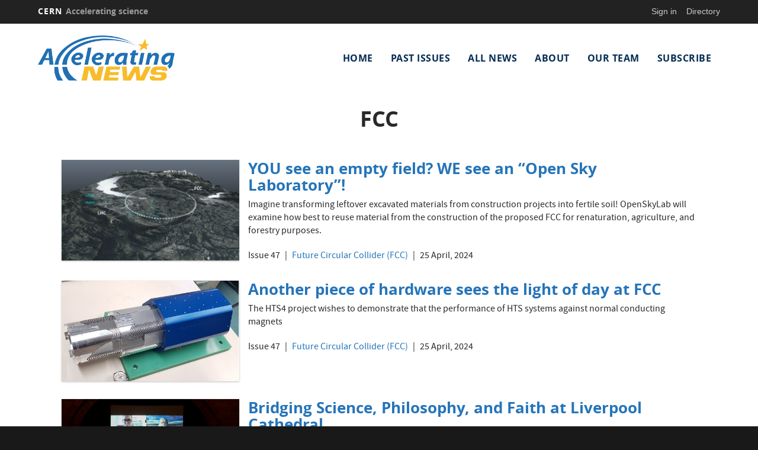

--- FILE ---
content_type: text/html; charset=UTF-8
request_url: https://acceleratingnews.eu/tags/fcc
body_size: 9426
content:
<!DOCTYPE html>
<html  lang="en" dir="ltr" prefix="content: http://purl.org/rss/1.0/modules/content/  dc: http://purl.org/dc/terms/  foaf: http://xmlns.com/foaf/0.1/  og: http://ogp.me/ns#  rdfs: http://www.w3.org/2000/01/rdf-schema#  schema: http://schema.org/  sioc: http://rdfs.org/sioc/ns#  sioct: http://rdfs.org/sioc/types#  skos: http://www.w3.org/2004/02/skos/core#  xsd: http://www.w3.org/2001/XMLSchema# ">
  <head>
    <meta charset="utf-8" />
<script>var _paq = _paq || [];(function(){var u=(("https:" == document.location.protocol) ? "https://webanalytics.web.cern.ch/" : "http://webanalytics.web.cern.ch/");_paq.push(["setSiteId", "31"]);_paq.push(["setTrackerUrl", u+"matomo.php"]);_paq.push(["setDoNotTrack", 1]);if (!window.matomo_search_results_active) {_paq.push(["trackPageView"]);}_paq.push(["setIgnoreClasses", ["no-tracking","colorbox"]]);_paq.push(["enableLinkTracking"]);var d=document,g=d.createElement("script"),s=d.getElementsByTagName("script")[0];g.type="text/javascript";g.defer=true;g.async=true;g.src=u+"matomo.js";s.parentNode.insertBefore(g,s);})();</script>
<link rel="canonical" href="https://acceleratingnews.eu/tags/fcc" />
<meta name="Generator" content="Drupal 10 (https://www.drupal.org)" />
<meta name="MobileOptimized" content="width" />
<meta name="HandheldFriendly" content="true" />
<meta name="viewport" content="width=device-width, initial-scale=1.0" />
<link rel="icon" href="/sites/default/files/favicon_4.png" type="image/png" />
<link rel="alternate" hreflang="en" href="https://acceleratingnews.eu/tags/fcc" />
<link rel="alternate" type="application/rss+xml" title="FCC" href="https://acceleratingnews.eu/taxonomy/term/274/feed" />

    <title>FCC | acceleratingnews.web.cern.ch</title>
    <link rel="stylesheet" media="all" href="/modules/custom/cern-display-formats/assets/css/teaser-list.css?t6oufl" />
<link rel="stylesheet" media="all" href="//framework.web.cern.ch/framework/3.0/js/owlcarousel/css/owl.carousel.css" />
<link rel="stylesheet" media="all" href="//framework.web.cern.ch/framework/3.0/js/owlcarousel/css/owl.theme.default.css" />
<link rel="stylesheet" media="all" href="/core/misc/components/progress.module.css?t6oufl" />
<link rel="stylesheet" media="all" href="/core/modules/system/css/components/align.module.css?t6oufl" />
<link rel="stylesheet" media="all" href="/core/modules/system/css/components/fieldgroup.module.css?t6oufl" />
<link rel="stylesheet" media="all" href="/core/modules/system/css/components/container-inline.module.css?t6oufl" />
<link rel="stylesheet" media="all" href="/core/modules/system/css/components/clearfix.module.css?t6oufl" />
<link rel="stylesheet" media="all" href="/core/modules/system/css/components/details.module.css?t6oufl" />
<link rel="stylesheet" media="all" href="/core/modules/system/css/components/hidden.module.css?t6oufl" />
<link rel="stylesheet" media="all" href="/core/modules/system/css/components/item-list.module.css?t6oufl" />
<link rel="stylesheet" media="all" href="/core/modules/system/css/components/js.module.css?t6oufl" />
<link rel="stylesheet" media="all" href="/core/modules/system/css/components/nowrap.module.css?t6oufl" />
<link rel="stylesheet" media="all" href="/core/modules/system/css/components/position-container.module.css?t6oufl" />
<link rel="stylesheet" media="all" href="/core/modules/system/css/components/reset-appearance.module.css?t6oufl" />
<link rel="stylesheet" media="all" href="/core/modules/system/css/components/resize.module.css?t6oufl" />
<link rel="stylesheet" media="all" href="/core/modules/system/css/components/system-status-counter.css?t6oufl" />
<link rel="stylesheet" media="all" href="/core/modules/system/css/components/system-status-report-counters.css?t6oufl" />
<link rel="stylesheet" media="all" href="/core/modules/system/css/components/system-status-report-general-info.css?t6oufl" />
<link rel="stylesheet" media="all" href="/core/modules/system/css/components/tablesort.module.css?t6oufl" />
<link rel="stylesheet" media="all" href="/modules/custom/cern-dev-status/css/dev_styling.css?t6oufl" />
<link rel="stylesheet" media="all" href="/modules/custom/cern-toolbar/assets/css/screen.css?t6oufl" />
<link rel="stylesheet" media="all" href="/modules/custom/cern-toolbar/assets/css/cookieconsent.css?t6oufl" />
<link rel="stylesheet" media="all" href="/modules/custom/cern-components/patterns/molecules/preview-list/css/preview-list.component.css?t6oufl" />
<link rel="stylesheet" media="all" href="/modules/custom/cern-components/patterns/molecules/preview-list/../preview-card/css/component-preview-card.css?t6oufl" />
<link rel="stylesheet" media="all" href="/core/modules/views/css/views.module.css?t6oufl" />
<link rel="stylesheet" media="all" href="/modules/contrib/extlink/extlink.css?t6oufl" />
<link rel="stylesheet" media="all" href="/themes/custom/cern-base-theme/css/base.css?t6oufl" />
<link rel="stylesheet" media="all" href="/sites/default/files/color/cernclean-bf04182c/colors.css?t6oufl" />
<link rel="stylesheet" media="all" href="/sites/default/files/color/cernoverride-ebf36790/colors.css?t6oufl" />
<link rel="stylesheet" media="all" href="/themes/custom/cern-base-theme/css/layout.css?t6oufl" />
<link rel="stylesheet" media="all" href="//framework.web.cern.ch/framework/3.0/js/prism/prism.css" />
<link rel="stylesheet" media="all" href="/themes/custom/cern-base-theme/css/components/footer.css?t6oufl" />
<link rel="stylesheet" media="all" href="/themes/custom/cern-base-theme/css/components/header.css?t6oufl" />
<link rel="stylesheet" media="all" href="/themes/custom/cern-base-theme/css/components/pagination.css?t6oufl" />
<link rel="stylesheet" media="all" href="/themes/custom/cern-base-theme/css/components/forms.css?t6oufl" />
<link rel="stylesheet" media="all" href="/themes/custom/cern-base-theme/css/components/fields.css?t6oufl" />
<link rel="stylesheet" media="all" href="/themes/custom/cern-base-theme/css/components/dropdown.css?t6oufl" />
<link rel="stylesheet" media="all" href="/themes/custom/cern-base-theme/css/components/progress.css?t6oufl" />
<link rel="stylesheet" media="all" href="/themes/custom/cern-base-theme/css/components/accordion.css?t6oufl" />
<link rel="stylesheet" media="all" href="/themes/custom/cern-base-theme/css/components/social-sharing.css?t6oufl" />
<link rel="stylesheet" media="all" href="//framework.web.cern.ch/framework/3.0/js/colorbox/colorbox.css" />
<link rel="stylesheet" media="all" href="/themes/custom/cern-base-theme/css/theme.css?t6oufl" />
<link rel="stylesheet" media="all" href="/themes/custom/cern-base-theme/css/cookies.css?t6oufl" />
<link rel="stylesheet" media="all" href="/themes/custom/cern-base-theme/css/viewspage.css?t6oufl" />
<link rel="stylesheet" media="all" href="/themes/custom/cern-base-theme/css/views/faq-views.css?t6oufl" />
<link rel="stylesheet" media="all" href="/themes/custom/cern-base-theme/css/views/agenda-views.css?t6oufl" />
<link rel="stylesheet" media="all" href="/themes/custom/cern-base-theme/css/views/news-views.css?t6oufl" />
<link rel="stylesheet" media="all" href="/themes/custom/cern-base-theme/css/views/stories-views.css?t6oufl" />
<link rel="stylesheet" media="all" href="/themes/custom/cern-base-theme/css/views/resources-views.css?t6oufl" />
<link rel="stylesheet" media="all" href="/themes/custom/cern-base-theme/css/views/taxonomies-views.css?t6oufl" />
<link rel="stylesheet" media="all" href="/themes/custom/cern-base-theme/css/views/search-views.css?t6oufl" />
<link rel="stylesheet" media="all" href="/themes/custom/cern-base-theme/css/views/common-views.css?t6oufl" />
<link rel="stylesheet" media="all" href="/themes/custom/cern-base-theme/css/views/generic-views.css?t6oufl" />
<link rel="stylesheet" media="all" href="/themes/custom/cern-theme/css/header.css?t6oufl" />
<link rel="stylesheet" media="all" href="/themes/custom/cern-theme/css/layout.css?t6oufl" />
<link rel="stylesheet" media="all" href="/themes/custom/cern-theme/css/common-views.css?t6oufl" />
<link rel="stylesheet" media="all" href="/themes/custom/cern-theme/css/fields.css?t6oufl" />
<link rel="stylesheet" media="all" href="/themes/custom/cern-theme/css/forms.css?t6oufl" />
<link rel="stylesheet" media="all" href="/themes/custom/cern-theme/css/views.css?t6oufl" />
<link rel="stylesheet" media="all" href="/themes/custom/cern-theme/css/blocks.css?t6oufl" />
<link rel="stylesheet" media="all" href="/themes/custom/cern-theme/css/comments.css?t6oufl" />
<link rel="stylesheet" media="all" href="/sites/default/themes/cernoverride-master/css/theme.css?t6oufl" />

    
          <link rel="preload" href="//framework.web.cern.ch/framework/3.0/images/loader.gif" as="image">
      </head>
  <body class="cern-theme-on path-taxonomy has-glyphicons">
        <a href="#main-content" class="visually-hidden focusable skip-link">
      Skip to main content
    </a>
    <div  id="cern-toolbar" role="group" aria-label="CERN Toolbar" class="user-not-authenticated">
    <h1>
        <a href="//home.cern" title="CERN">
            CERN
            <span>Accelerating science</span>
        </a>
    </h1>
    <ul>
        <li class="signin"> 
                                                     
                                        <div class="item-list item-list-length-1">
                <ul class="cern-signedin toolbar-submenu"><li class="cern-account-links"><a href="https://acceleratingnews.eu/user/login?destination=tags/fcc" class="cern-account cern-signin cern-single-mobile-signin">Sign in</a></li></ul>
            </div>
        </li>
        <li><a href="//cern.ch/directory" class="cern-directory" title="Search CERN resources and browse the directory">Directory</a></li>
    </ul>
</div>

      <div class="dialog-off-canvas-main-canvas" data-off-canvas-main-canvas>
    





    
<div class="container-fluid">
	
</div>

<header  role="banner">

  <div class="header-wrapper">

		    											<div class="site-info col-sm-3">
			
        					<div class="site-info__logo col-lg-12 col-md-12 col-sm-12">
            <a href="/" title="Home" rel="home">
              <img src="/sites/default/files/logo/accelerating_news_logo-01_1_0.png" alt="home"/>
            </a>
          </div>
        
				

      </div>

    
		    
									<div class="site-nav col-sm-9 ">
			
          <div class="region region-header">
    <nav role="navigation" aria-labelledby="block-cernoverride-main-menu-menu" id="block-cernoverride-main-menu">
            <h2 class="sr-only" id="block-cernoverride-main-menu-menu">Main navigation</h2>

      <nav class="navbar navbar-default main-menu">
    <div class="container-fluid">
        <!-- Brand and toggle get grouped for better mobile display -->
        <div class="navbar-header">
            <button type="button" class="navbar-toggle collapsed" data-toggle="collapse" data-target="#bs-example-navbar-collapse-1" aria-expanded="false">
                <span class="sr-only">Toggle navigation</span>
                <span class="icon-bar"></span>
                <span class="icon-bar"></span>
                <span class="icon-bar"></span>
            </button>
        </div>

        <!-- Collect the nav links, forms, and other content for toggling -->
        <div class="collapse navbar-collapse" id="bs-example-navbar-collapse-1">

            
                                                                            <ul class="nav navbar-nav">
                                                                        <li>
                        <a href="/" data-drupal-link-system-path="&lt;front&gt;">Home</a>
                                                            </li>

                    
                                                            <li>
                        <a href="/past-issues" data-drupal-link-system-path="node/500">Past Issues</a>
                                                            </li>

                    
                                                            <li>
                        <a href="/all-news" data-drupal-link-system-path="node/504">All News</a>
                                                            </li>

                    
                                                            <li>
                        <a href="/about" data-drupal-link-system-path="node/501">About</a>
                                                            </li>

                    
                                                            <li>
                        <a href="/our-team" data-drupal-link-system-path="node/503">Our Team</a>
                                                            </li>

                    
                                                            <li>
                        <a href="https://c.spotler.com/ct/m9/k1/EwTQsdHBz_3Px3kJ2auJK-cRSAnz1L0fmMrF0qwc_DLyqOsp0cVU9OLIdw9qePdK/Nyt5GgsXnXGwKMe">Subscribe</a>
                                                            </li>

                    
                                </ul>
                                

            
        </div>
        <!-- /.navbar-collapse -->
    </div>
    <!-- /.container-fluid -->
</nav>

  </nav>

  </div>

      </div>
    
  </div>

</div>

</header>

<main role="main">
	<a id="main-content" tabindex="-1"></a>
					<div class="container">
				<div class="wrapper-center col-md-12 col-sm-12 col-xs-12">
			  <div class="region region-content">
      <div class="views-element-container form-group">

<div class="teaser-list view view-taxonomy-term view-id-taxonomy_term view-display-id-page_1 js-view-dom-id-c3c23fa3dce32ab53a9410bfcfd01e4ea6f99135c13b65ed710c3862be7efe9f cern-view-display-page cern-view-display-page_1 clearfix">
  
          <h1 class="mb-3 mt-3 text-center">FCC</h1>
      

  
      <div class="view-header">
      <div about="/index.php/tags/fcc">
  
    
  
</div>

    </div>
    
      <div class="view-content clearfix">
      


        <div class="views-row">
        


<div class="preview-list-component clearfix">
																										
							<div  class="preview-list-image" style="background: #dddddd url(/sites/default/files/2024-04/FCC-map-05%20%2800000%29-CERN.png) no-repeat center center / cover">
			</div>

		<div class="preview-list-news-info">
							<h3 class="preview-list-title">
				  <a href="/news/issue-47/future-circular-collider-fcc/you-see-empty-field-we-see-open-sky-laboratory" hreflang="en">YOU see an empty field? WE see an “Open Sky Laboratory”!</a>

			</h3>
									<div class="preview-list-strap">
				<p>
					Imagine transforming leftover excavated materials from construction projects into fertile soil! OpenSkyLab will examine how best to reuse material from the construction of the proposed FCC for renaturation, agriculture, and forestry purposes.
				</p>
			</div>
									<div class="preview-list-news-format">
				Issue 47
			</div>
										<div class="preview-list-topic has-separator" >
							<a href="/topic/future-circular-collider-fcc" hreflang="en">Future Circular Collider (FCC)</a>
			</div>
															<div  class="preview-list-date has-separator" >
									25 April, 2024
				</div>
							</div>
		</div>

		<div class="preview-list-responsive">
			


        
    
    
<div  data-history-node-id="712" id="preview-list--2" class="component-preview-cards box-pattern" style="background:url(&#039;/sites/default/files/2024-04/FCC-map-05%20%2800000%29-CERN.png&#039;) no-repeat center center / cover" data-background="/sites/default/files/2024-04/FCC-map-05%20%2800000%29-CERN.png"  class="component-preview-cards box-pattern">
  <a class="box-link" target=""  href="/news/issue-47/future-circular-collider-fcc/you-see-empty-field-we-see-open-sky-laboratory"></a>

        <div class="component-preview-cards__veil"></div>
  
  <div class="component-preview-cards__box_wrapper">
    <div class="component-preview-cards__box">
                                                                                              
              
            <div class="preview-card__title">
                                          <h3 class="standard-title">
            
            
              <a href="/news/issue-47/future-circular-collider-fcc/you-see-empty-field-we-see-open-sky-laboratory" hreflang="en" title="YOU see an empty field? WE see an “Open Sky Laboratory”!">
              <span>
                  YOU see an empty field? WE see an “Open Sky...
              </span>
              </a>

            
          </h3>
                              </div>
      <div class="preview-card__body"></div>
      <div class="preview-cards__subtext">
                          <div class="preview-card__category" style="color:">
            <a href="/topic/future-circular-collider-fcc" hreflang="en">Future Circular Collider (FCC)</a>
          </div>
                          <div class="preview-card__category" style="color:">
            Issue 47
          </div>
                                                  <div class="preview-card__date" style="color:">
            25 April, 2024
          </div>
              </div>
    </div>
  </div>
</div>		</div>


    </div>
        <div class="views-row">
        


<div class="preview-list-component clearfix">
																										
							<div  class="preview-list-image" style="background: #dddddd url(/sites/default/files/2024-04/HTS4_Pic1.jpg) no-repeat center center / cover">
			</div>

		<div class="preview-list-news-info">
							<h3 class="preview-list-title">
				  <a href="/news/issue-47/future-circular-collider-fcc/another-piece-hardware-sees-light-day-fcc" hreflang="en">Another piece of hardware sees the light of day at FCC</a>

			</h3>
									<div class="preview-list-strap">
				<p>
					The HTS4 project wishes to demonstrate that the performance of HTS systems against normal conducting magnets
				</p>
			</div>
									<div class="preview-list-news-format">
				Issue 47
			</div>
										<div class="preview-list-topic has-separator" >
							<a href="/topic/future-circular-collider-fcc" hreflang="en">Future Circular Collider (FCC)</a>
			</div>
															<div  class="preview-list-date has-separator" >
									25 April, 2024
				</div>
							</div>
		</div>

		<div class="preview-list-responsive">
			


        
    
    
<div  data-history-node-id="711" id="preview-list--2" class="component-preview-cards box-pattern" style="background:url(&#039;/sites/default/files/2024-04/HTS4_Pic1.jpg&#039;) no-repeat center center / cover" data-background="/sites/default/files/2024-04/HTS4_Pic1.jpg"  class="component-preview-cards box-pattern">
  <a class="box-link" target=""  href="/news/issue-47/future-circular-collider-fcc/another-piece-hardware-sees-light-day-fcc"></a>

        <div class="component-preview-cards__veil"></div>
  
  <div class="component-preview-cards__box_wrapper">
    <div class="component-preview-cards__box">
                                                                                              
              
            <div class="preview-card__title">
                                          <h3 class="standard-title">
            
            
              <a href="/news/issue-47/future-circular-collider-fcc/another-piece-hardware-sees-light-day-fcc" hreflang="en" title="Another piece of hardware sees the light of day at FCC">
              <span>
                  Another piece of hardware sees the light of...
              </span>
              </a>

            
          </h3>
                              </div>
      <div class="preview-card__body"></div>
      <div class="preview-cards__subtext">
                          <div class="preview-card__category" style="color:">
            <a href="/topic/future-circular-collider-fcc" hreflang="en">Future Circular Collider (FCC)</a>
          </div>
                          <div class="preview-card__category" style="color:">
            Issue 47
          </div>
                                                  <div class="preview-card__date" style="color:">
            25 April, 2024
          </div>
              </div>
    </div>
  </div>
</div>		</div>


    </div>
        <div class="views-row">
        


<div class="preview-list-component clearfix">
																										
							<div  class="preview-list-image" style="background: #dddddd url(/sites/default/files/2024-04/LivCath-ES-3.jpg) no-repeat center center / cover">
			</div>

		<div class="preview-list-news-info">
							<h3 class="preview-list-title">
				  <a href="/index.php/news/issue-47/communication-outreach-aco/bridging-science-philosophy-and-faith-liverpool-cathedral" hreflang="en">Bridging Science, Philosophy, and Faith at Liverpool Cathedral</a>

			</h3>
									<div class="preview-list-strap">
				<p>
					A panel discussion explored how various cultures and societies perceive the relationship between science and religion, and the responsibilities of scientists and religious leaders in building trust in science among their respective communities.
				</p>
			</div>
									<div class="preview-list-news-format">
				Issue 47
			</div>
										<div class="preview-list-topic has-separator" >
							<a href="/index.php/topic/communication-outreach-aco" hreflang="en">Communication, Outreach (ACO)</a>
			</div>
															<div  class="preview-list-date has-separator" >
									23 April, 2024
				</div>
							</div>
		</div>

		<div class="preview-list-responsive">
			


        
    
    
<div  data-history-node-id="710" id="preview-list--2" class="component-preview-cards box-pattern landing_page" style="background:url(&#039;/sites/default/files/2024-04/LivCath-ES-3.jpg&#039;) no-repeat center center / cover" data-background="/sites/default/files/2024-04/LivCath-ES-3.jpg"  class="component-preview-cards box-pattern landing_page">
  <a class="box-link" target=""  href="/index.php/news/issue-47/communication-outreach-aco/bridging-science-philosophy-and-faith-liverpool-cathedral"></a>

        <div class="component-preview-cards__veil"></div>
  
  <div class="component-preview-cards__box_wrapper">
    <div class="component-preview-cards__box">
                                                                                              
              
            <div class="preview-card__title">
                                          <h3 class="standard-title">
            
            
              <a href="/index.php/news/issue-47/communication-outreach-aco/bridging-science-philosophy-and-faith-liverpool-cathedral" hreflang="en" title="Bridging Science, Philosophy, and Faith at Liverpool Cathedral">
              <span>
                  Bridging Science, Philosophy, and Faith at ...
              </span>
              </a>

            
          </h3>
                              </div>
      <div class="preview-card__body"></div>
      <div class="preview-cards__subtext">
                          <div class="preview-card__category" style="color:">
            <a href="/index.php/topic/communication-outreach-aco" hreflang="en">Communication, Outreach (ACO)</a>
          </div>
                          <div class="preview-card__category" style="color:">
            Issue 47
          </div>
                                                  <div class="preview-card__date" style="color:">
            23 April, 2024
          </div>
              </div>
    </div>
  </div>
</div>		</div>


    </div>
        <div class="views-row">
        


<div class="preview-list-component clearfix">
										
							<div  class="preview-list-image" style="background: #dddddd url(/sites/default/files/2023-07/main_magnet_picture.png) no-repeat center center / cover">
			</div>

		<div class="preview-list-news-info">
							<h3 class="preview-list-title">
				  <a href="/index.php/news/issue-44/future-circular-collider-fcc/hts4-project-explores-superconducting-options-fcc-ee" hreflang="en">HTS4 project explores superconducting options for the FCC-ee</a>

			</h3>
									<div class="preview-list-strap">
				<p>
					A new FCC-ee collaboration is another attempt to minimise energy consumption by replacing normal conducting sectors with high-temperature-superconducting ones, all within the same cost envelope.
				</p>
			</div>
									<div class="preview-list-news-format">
				Issue 44
			</div>
										<div class="preview-list-topic has-separator" >
							<a href="/index.php/topic/future-circular-collider-fcc" hreflang="en">Future Circular Collider (FCC)</a>
			</div>
															<div  class="preview-list-date has-separator" >
									05 July, 2023
				</div>
							</div>
		</div>

		<div class="preview-list-responsive">
			


        
    
    
<div  data-history-node-id="677" id="preview-list" class="component-preview-cards box-pattern" style="background:url(&#039;/sites/default/files/2023-07/main_magnet_picture.png&#039;) no-repeat center center / cover" data-background="/sites/default/files/2023-07/main_magnet_picture.png"  class="component-preview-cards box-pattern">
  <a class="box-link" target=""  href="/index.php/news/issue-44/future-circular-collider-fcc/hts4-project-explores-superconducting-options-fcc-ee"></a>

        <div class="component-preview-cards__veil"></div>
  
  <div class="component-preview-cards__box_wrapper">
    <div class="component-preview-cards__box">
                                                                                              
              
            <div class="preview-card__title">
                                          <h3 class="standard-title">
            
            
              <a href="/index.php/news/issue-44/future-circular-collider-fcc/hts4-project-explores-superconducting-options-fcc-ee" hreflang="en" title="HTS4 project explores superconducting options for the FCC-ee">
              <span>
                  HTS4 project explores superconducting optio...
              </span>
              </a>

            
          </h3>
                              </div>
      <div class="preview-card__body"></div>
      <div class="preview-cards__subtext">
                          <div class="preview-card__category" style="color:">
            <a href="/index.php/topic/future-circular-collider-fcc" hreflang="en">Future Circular Collider (FCC)</a>
          </div>
                          <div class="preview-card__category" style="color:">
            Issue 44
          </div>
                                                  <div class="preview-card__date" style="color:">
            05 July, 2023
          </div>
              </div>
    </div>
  </div>
</div>		</div>


    </div>
        <div class="views-row">
        


<div class="preview-list-component clearfix">
										
							<div  class="preview-list-image" style="background: #dddddd url(/sites/default/files/2023-03/Capture%20d%E2%80%99%C3%A9cran%202023-03-13%20%C3%A0%2014.20.37.png) no-repeat center center / cover">
			</div>

		<div class="preview-list-news-info">
							<h3 class="preview-list-title">
				  <a href="/news/issue-43/future-circular-collider-fcc/combined-function-magnets-constant-partition-numbers" hreflang="en">Combined function magnets with constant partition numbers lattice for the Future Circular lepton Collider</a>

			</h3>
									<div class="preview-list-strap">
				<p>
					Optics developments with CFMs show promising results to improve the FCC-ee performance and efficiency.
				</p>
			</div>
									<div class="preview-list-news-format">
				Issue 43
			</div>
										<div class="preview-list-topic has-separator" >
							<a href="/topic/future-circular-collider-fcc" hreflang="en">Future Circular Collider (FCC)</a>
			</div>
															<div  class="preview-list-date has-separator" >
									13 March, 2023
				</div>
							</div>
		</div>

		<div class="preview-list-responsive">
			


        
    
    
<div  data-history-node-id="668" id="preview-list" class="component-preview-cards box-pattern" style="background:url(&#039;/sites/default/files/2023-03/Capture%20d%E2%80%99%C3%A9cran%202023-03-13%20%C3%A0%2014.20.37.png&#039;) no-repeat center center / cover" data-background="/sites/default/files/2023-03/Capture%20d%E2%80%99%C3%A9cran%202023-03-13%20%C3%A0%2014.20.37.png"  class="component-preview-cards box-pattern">
  <a class="box-link" target=""  href="/news/issue-43/future-circular-collider-fcc/combined-function-magnets-constant-partition-numbers"></a>

        <div class="component-preview-cards__veil"></div>
  
  <div class="component-preview-cards__box_wrapper">
    <div class="component-preview-cards__box">
                                                                                              
              
            <div class="preview-card__title">
                                          <h3 class="standard-title">
            
            
              <a href="/news/issue-43/future-circular-collider-fcc/combined-function-magnets-constant-partition-numbers" hreflang="en" title="Combined function magnets with constant partition numbers lattice for the Future Circular lepton Collider">
              <span>
                  Combined function magnets with constant par...
              </span>
              </a>

            
          </h3>
                              </div>
      <div class="preview-card__body"></div>
      <div class="preview-cards__subtext">
                          <div class="preview-card__category" style="color:">
            <a href="/topic/future-circular-collider-fcc" hreflang="en">Future Circular Collider (FCC)</a>
          </div>
                          <div class="preview-card__category" style="color:">
            Issue 43
          </div>
                                                  <div class="preview-card__date" style="color:">
            13 March, 2023
          </div>
              </div>
    </div>
  </div>
</div>		</div>


    </div>
        <div class="views-row">
        


<div class="preview-list-component clearfix">
										
							<div  class="preview-list-image" style="background: #dddddd url(/sites/default/files/2023-03/0712013_02-A4-at-144-dpi.jpg) no-repeat center center / cover">
			</div>

		<div class="preview-list-news-info">
							<h3 class="preview-list-title">
				  <a href="/index.php/news/issue-43/future-circular-collider-fcc/estimating-local-impact-large-research-infrastructure" hreflang="en">Estimating the local impact of Large Research Infrastructure procurement</a>

			</h3>
									<div class="preview-list-strap">
				<p>
					Upon looking at the procurement of superconducting RF cavities, this first study demonstrates the positive impact of Big Science projects on local economic development
				</p>
			</div>
									<div class="preview-list-news-format">
				Issue 43
			</div>
										<div class="preview-list-topic has-separator" >
							<a href="/index.php/topic/future-circular-collider-fcc" hreflang="en">Future Circular Collider (FCC)</a>
			</div>
															<div  class="preview-list-date has-separator" >
									15 March, 2023
				</div>
							</div>
		</div>

		<div class="preview-list-responsive">
			


        
    
    
<div  data-history-node-id="664" id="preview-list--2" class="component-preview-cards box-pattern" style="background:url(&#039;/sites/default/files/2023-03/0712013_02-A4-at-144-dpi.jpg&#039;) no-repeat center center / cover" data-background="/sites/default/files/2023-03/0712013_02-A4-at-144-dpi.jpg"  class="component-preview-cards box-pattern">
  <a class="box-link" target=""  href="/index.php/news/issue-43/future-circular-collider-fcc/estimating-local-impact-large-research-infrastructure"></a>

        <div class="component-preview-cards__veil"></div>
  
  <div class="component-preview-cards__box_wrapper">
    <div class="component-preview-cards__box">
                                                                                              
              
            <div class="preview-card__title">
                                          <h3 class="standard-title">
            
            
              <a href="/index.php/news/issue-43/future-circular-collider-fcc/estimating-local-impact-large-research-infrastructure" hreflang="en" title="Estimating the local impact of Large Research Infrastructure procurement">
              <span>
                  Estimating the local impact of Large Resear...
              </span>
              </a>

            
          </h3>
                              </div>
      <div class="preview-card__body"></div>
      <div class="preview-cards__subtext">
                          <div class="preview-card__category" style="color:">
            <a href="/index.php/topic/future-circular-collider-fcc" hreflang="en">Future Circular Collider (FCC)</a>
          </div>
                          <div class="preview-card__category" style="color:">
            Issue 43
          </div>
                                                  <div class="preview-card__date" style="color:">
            15 March, 2023
          </div>
              </div>
    </div>
  </div>
</div>		</div>


    </div>
        <div class="views-row">
        


<div class="preview-list-component clearfix">
										
							<div  class="preview-list-image" style="background: #dddddd url(/sites/default/files/2022-12/IMG_20210216_154150.jpg) no-repeat center center / cover">
			</div>

		<div class="preview-list-news-info">
							<h3 class="preview-list-title">
				  <a href="/news/issue-42/future-circular-collider-fcc/reverse-coating-new-method-production-seamless-copper" hreflang="en">Reverse coating: a new method for the production of seamless copper cavities</a>

			</h3>
									<div class="preview-list-strap">
				<p>
					Inspired by the production of NEG-coated vacuum chambers, this novel technique for high quality Nb/Cu cavities that can be used in FCC-ee has completed its first qualitative feasibility study.
				</p>
			</div>
									<div class="preview-list-news-format">
				Issue 42
			</div>
										<div class="preview-list-topic has-separator" >
							<a href="/topic/future-circular-collider-fcc" hreflang="en">Future Circular Collider (FCC)</a>
			</div>
															<div  class="preview-list-date has-separator" >
									07 December, 2022
				</div>
							</div>
		</div>

		<div class="preview-list-responsive">
			


        
    
    
<div  data-history-node-id="646" id="preview-list" class="component-preview-cards box-pattern" style="background:url(&#039;/sites/default/files/2022-12/IMG_20210216_154150.jpg&#039;) no-repeat center center / cover" data-background="/sites/default/files/2022-12/IMG_20210216_154150.jpg"  class="component-preview-cards box-pattern">
  <a class="box-link" target=""  href="/news/issue-42/future-circular-collider-fcc/reverse-coating-new-method-production-seamless-copper"></a>

        <div class="component-preview-cards__veil"></div>
  
  <div class="component-preview-cards__box_wrapper">
    <div class="component-preview-cards__box">
                                                                                              
              
            <div class="preview-card__title">
                                          <h3 class="standard-title">
            
            
              <a href="/news/issue-42/future-circular-collider-fcc/reverse-coating-new-method-production-seamless-copper" hreflang="en" title="Reverse coating: a new method for the production of seamless copper cavities">
              <span>
                  Reverse coating: a new method for the produ...
              </span>
              </a>

            
          </h3>
                              </div>
      <div class="preview-card__body"></div>
      <div class="preview-cards__subtext">
                          <div class="preview-card__category" style="color:">
            <a href="/topic/future-circular-collider-fcc" hreflang="en">Future Circular Collider (FCC)</a>
          </div>
                          <div class="preview-card__category" style="color:">
            Issue 42
          </div>
                                                  <div class="preview-card__date" style="color:">
            07 December, 2022
          </div>
              </div>
    </div>
  </div>
</div>		</div>


    </div>
        <div class="views-row">
        


<div class="preview-list-component clearfix">
																										
							<div  class="preview-list-image" style="background: #dddddd url(/sites/default/files/2022-12/EPOL_tide.png) no-repeat center center / cover">
			</div>

		<div class="preview-list-news-info">
							<h3 class="preview-list-title">
				  <a href="/news/issue-42/future-circular-collider-fcc/lep-fcc-ee-great-leap-precision" hreflang="en">From LEP to the FCC-ee, a great leap in precision</a>

			</h3>
									<div class="preview-list-strap">
				<p>
					At the second EPOL workshop, the FCC-ee community looked at methods for determining energy with ever greater precision
				</p>
			</div>
									<div class="preview-list-news-format">
				Issue 42
			</div>
										<div class="preview-list-topic has-separator" >
							<a href="/topic/future-circular-collider-fcc" hreflang="en">Future Circular Collider (FCC)</a>
			</div>
															<div  class="preview-list-date has-separator" >
									07 December, 2022
				</div>
							</div>
		</div>

		<div class="preview-list-responsive">
			


        
    
    
<div  data-history-node-id="645" id="preview-list" class="component-preview-cards box-pattern" style="background:url(&#039;/sites/default/files/2022-12/EPOL_tide.png&#039;) no-repeat center center / cover" data-background="/sites/default/files/2022-12/EPOL_tide.png"  class="component-preview-cards box-pattern">
  <a class="box-link" target=""  href="/news/issue-42/future-circular-collider-fcc/lep-fcc-ee-great-leap-precision"></a>

        <div class="component-preview-cards__veil"></div>
  
  <div class="component-preview-cards__box_wrapper">
    <div class="component-preview-cards__box">
                                                                                              
              
            <div class="preview-card__title">
                                          <h3 class="standard-title">
            
            
              <a href="/news/issue-42/future-circular-collider-fcc/lep-fcc-ee-great-leap-precision" hreflang="en" title="From LEP to the FCC-ee, a great leap in precision">
              <span>
                  From LEP to the FCC-ee, a great leap in pre...
              </span>
              </a>

            
          </h3>
                              </div>
      <div class="preview-card__body"></div>
      <div class="preview-cards__subtext">
                          <div class="preview-card__category" style="color:">
            <a href="/topic/future-circular-collider-fcc" hreflang="en">Future Circular Collider (FCC)</a>
          </div>
                          <div class="preview-card__category" style="color:">
            Issue 42
          </div>
                                                  <div class="preview-card__date" style="color:">
            07 December, 2022
          </div>
              </div>
    </div>
  </div>
</div>		</div>


    </div>
        <div class="views-row">
        


<div class="preview-list-component clearfix">
																										
							<div  class="preview-list-image" style="background: #dddddd url(/sites/default/files/2022-09/Sans%20titre1_0.png) no-repeat center center / cover">
			</div>

		<div class="preview-list-news-info">
							<h3 class="preview-list-title">
				  <a href="/index.php/news/issue-41/future-circular-collider-fcc/cerns-mining-future-competition-successfully-completes" hreflang="en">CERN’s “Mining the Future®” competition successfully completes</a>

			</h3>
									<div class="preview-list-strap">
				<p>
					Aimed at identifying solutions for the reuse rock excavated during tunnelling for future CERN colliders, this competition shortlisted four promising proposals.
				</p>
			</div>
									<div class="preview-list-news-format">
				Issue 41
			</div>
										<div class="preview-list-topic has-separator" >
							<a href="/index.php/topic/future-circular-collider-fcc" hreflang="en">Future Circular Collider (FCC)</a>
			</div>
															<div  class="preview-list-date has-separator" >
									20 September, 2022
				</div>
							</div>
		</div>

		<div class="preview-list-responsive">
			


        
    
    
<div  data-history-node-id="641" id="preview-list" class="component-preview-cards box-pattern" style="background:url(&#039;/sites/default/files/2022-09/Sans%20titre1_0.png&#039;) no-repeat center center / cover" data-background="/sites/default/files/2022-09/Sans%20titre1_0.png"  class="component-preview-cards box-pattern">
  <a class="box-link" target=""  href="/index.php/news/issue-41/future-circular-collider-fcc/cerns-mining-future-competition-successfully-completes"></a>

        <div class="component-preview-cards__veil"></div>
  
  <div class="component-preview-cards__box_wrapper">
    <div class="component-preview-cards__box">
                                                                                              
              
            <div class="preview-card__title">
                                          <h3 class="standard-title">
            
            
              <a href="/index.php/news/issue-41/future-circular-collider-fcc/cerns-mining-future-competition-successfully-completes" hreflang="en" title="CERN’s “Mining the Future®” competition successfully completes">
              <span>
                  CERN’s “Mining the Future®” competition suc...
              </span>
              </a>

            
          </h3>
                              </div>
      <div class="preview-card__body"></div>
      <div class="preview-cards__subtext">
                          <div class="preview-card__category" style="color:">
            <a href="/index.php/topic/future-circular-collider-fcc" hreflang="en">Future Circular Collider (FCC)</a>
          </div>
                          <div class="preview-card__category" style="color:">
            Issue 41
          </div>
                                                  <div class="preview-card__date" style="color:">
            20 September, 2022
          </div>
              </div>
    </div>
  </div>
</div>		</div>


    </div>
        <div class="views-row">
        


<div class="preview-list-component clearfix">
																										
							<div  class="preview-list-image" style="background: #dddddd url(/sites/default/files/2022-09/Sans%20titre_0.png) no-repeat center center / cover">
			</div>

		<div class="preview-list-news-info">
							<h3 class="preview-list-title">
				  <a href="/index.php/news/issue-41/future-circular-collider-fcc/assessing-carbon-footprint-future-higgs-factories" hreflang="en">Assessing the carbon footprint of future Higgs factories</a>

			</h3>
									<div class="preview-list-strap">
				<p>
					A recent analysis, comparing the environmental impact of different proposed Higgs factories per physics output, concluded that the FCC-ee is the most sustainable design.
				</p>
			</div>
									<div class="preview-list-news-format">
				Issue 41
			</div>
										<div class="preview-list-topic has-separator" >
							<a href="/index.php/topic/future-circular-collider-fcc" hreflang="en">Future Circular Collider (FCC)</a>
			</div>
															<div  class="preview-list-date has-separator" >
									20 September, 2022
				</div>
							</div>
		</div>

		<div class="preview-list-responsive">
			


        
    
    
<div  data-history-node-id="640" id="preview-list" class="component-preview-cards box-pattern" style="background:url(&#039;/sites/default/files/2022-09/Sans%20titre_0.png&#039;) no-repeat center center / cover" data-background="/sites/default/files/2022-09/Sans%20titre_0.png"  class="component-preview-cards box-pattern">
  <a class="box-link" target=""  href="/index.php/news/issue-41/future-circular-collider-fcc/assessing-carbon-footprint-future-higgs-factories"></a>

        <div class="component-preview-cards__veil"></div>
  
  <div class="component-preview-cards__box_wrapper">
    <div class="component-preview-cards__box">
                                                                                              
              
            <div class="preview-card__title">
                                          <h3 class="standard-title">
            
            
              <a href="/index.php/news/issue-41/future-circular-collider-fcc/assessing-carbon-footprint-future-higgs-factories" hreflang="en" title="Assessing the carbon footprint of future Higgs factories">
              <span>
                  Assessing the carbon footprint of future Hi...
              </span>
              </a>

            
          </h3>
                              </div>
      <div class="preview-card__body"></div>
      <div class="preview-cards__subtext">
                          <div class="preview-card__category" style="color:">
            <a href="/index.php/topic/future-circular-collider-fcc" hreflang="en">Future Circular Collider (FCC)</a>
          </div>
                          <div class="preview-card__category" style="color:">
            Issue 41
          </div>
                                                  <div class="preview-card__date" style="color:">
            20 September, 2022
          </div>
              </div>
    </div>
  </div>
</div>		</div>


    </div>

    </div>
  
          <nav role="navigation" aria-labelledby="pagination-heading" class="pagination-container centered">
        <h4 class="sr-only">Pagination</h4>
        <ul class="pagination centered mini-pager">
                                        <li class="page-item page__item--next">
                    <a href="/tags/fcc?page=1" title="Go to next page" rel="next">
                        <span class="visually-hidden">Next page</span>
                                                <span class="page-link" aria-hidden="true">Next</span>
                    </a>
                </li>
                    </ul>
    </nav>

              <div class="feed-icons">
      <a href="https://acceleratingnews.eu/taxonomy/term/274/feed" class="feed-icon">
  Subscribe to FCC
</a>

    </div>
  </div>
</div>


  </div>

		</div>
			</div>
	</main>

<footer role="contentinfo">
<div class="row cern-footer">
				<div class="col-xs-12 col-sm-3 col-md-3 col-lg-3 footer-first-col">
				  <div class="region region-footercolumn1">
    <section id="block-followus-2" class="block block-block-content block-block-contenteb39d733-4c37-42fd-8b0c-25ac2e9709d6 clearfix">
  
      <h2 class="block-title">Follow Us</h2>
    

      
						<div class="field field--name-body field--type-text-with-summary field--label-hidden field--item"><p><span style="font-size:36px;"><span style="font-family: CERNIcons, CernIcons, cern-icons;"><a href="http://www.facebook.com/cern">v</a> <a href="http://www.instagram.com/cern">J</a> <a href="http://www.twitter.com/CERN">W</a> <a href="http://www.linkedin.com/company/cern">M</a> <a href="http://www.youtube.com/user/cerntv">1</a></span></span></p>
</div>
			
  </section>


  </div>

	  </div>
  <div class="col-xs-12 col-sm-8 col-md-8 col-lg-8 footer-second-col">
    <div class="row">
      <!-- CONTACT US -->
      <div class="col-sm-5 col-md-4 col-md-offset-0 col-lg-4 col-lg-offset-0">
                    <div class="region region-footercolumn2">
    <section id="block-contactus-2" class="block block-block-content block-block-contentda82eef2-f334-4a0f-baaa-879a77aa70ca clearfix">
  
      <h2 class="block-title">Contact us</h2>
    

      
						<div class="field field--name-body field--type-text-with-summary field--label-hidden field--item"><ul>
	<li><strong>CERN EU Projects Office</strong></li>
	<li>Esplanade des Particules 1</li>
	<li>1211 Geneva 23, Switzerland</li>
</ul>
</div>
			
  </section>


  </div>

              </div>
      <!-- general info -->
      <div class="col-sm-6 col-sm-offset-1 col-md-4 col-md-offset-0 col-lg-4">
        <div class=" mb-4">
                        <div class="region region-footercolumn3">
    <section id="block-copyright-2" class="block block-block-content block-block-content2f8d3c05-2dfa-4b17-b06a-df4c566d7247 clearfix">
  
      <h2 class="block-title">Copyright</h2>
    

      
						<div class="field field--name-body field--type-text-with-summary field--label-hidden field--item"><p class="text-align-left">Accelerating News (ISSN: 2296-6536) is licensed under the&nbsp;<a href="http://creativecommons.org/licenses/by-nc/3.0/">Creative Commons Attribution-Noncommercial 3.0 License</a>.</p>
</div>
			
  </section>


  </div>

                  </div>
      </div>
      <!-- cern and you -->
      <div class="col-sm-6 col-sm-offset-6 col-md-4 col-md-offset-0 col-lg-4  col-lg-offset-0">
        <div class=" mb-4">
                        <div class="region region-footercolumn4">
    <nav role="navigation" aria-labelledby="block-projects-2-menu" id="block-projects-2">
      
  <h2 id="block-projects-2-menu">Projects</h2>
  

        
        <ul class="menu nav">
						<li>
				<a href="https://aidainnova.web.cern.ch/">AIDAinnova</a>
							</li>
					<li>
				<a href="https://aries.web.cern.ch/">ARIES</a>
							</li>
					<li>
				<a href="https://www.eupraxia-facility.org/">EuPRAXIA</a>
							</li>
					<li>
				<a href="https://home.cern/science/accelerators/future-circular-collider">FCC</a>
							</li>
					<li>
				<a href="https://hearts-project.eu/">HEARTS</a>
							</li>
					<li>
				<a href="https://hilumilhc-d10.web.cern.ch/">HL-LHC</a>
							</li>
					<li>
				<a href="https://acceleratingnews.web.cern.ch/topic/ifast-ifa">IFAST</a>
							</li>
					<li>
				<a href="https://mucol.web.cern.ch/">MuCol</a>
							</li>
			</ul>
		

</ul>
  </nav>

  </div>

                  </div>
      </div>
    </div>
  </div>
  <div class="col-xs-1 col-sm-1 col-md-1 col-lg-1 footer-last-logo">

          <a href="https://home.cern/" title="CERN" target="_blank"><img src="/sites/default/themes/cernoverride-master/logo.svg" alt="CERN"/></a>
    
  </div>
</div>

  <div class="copy-wrapper light">
  <a href="https://copyright.web.cern.ch/">
    Copyright
  </a>
  &nbsp;&copy;
  2026
  CERN</div>
</footer>

  </div>

    
    <script type="application/json" data-drupal-selector="drupal-settings-json">{"path":{"baseUrl":"\/","pathPrefix":"","currentPath":"taxonomy\/term\/274","currentPathIsAdmin":false,"isFront":false,"currentLanguage":"en"},"pluralDelimiter":"\u0003","suppressDeprecationErrors":true,"ajaxPageState":{"libraries":"[base64]","theme":"cernoverride","theme_token":null},"ajaxTrustedUrl":[],"matomo":{"disableCookies":false,"trackMailto":true},"data":{"extlink":{"extTarget":false,"extTargetNoOverride":false,"extNofollow":false,"extNoreferrer":true,"extFollowNoOverride":false,"extClass":"0","extLabel":"(link is external)","extImgClass":false,"extSubdomains":true,"extExclude":"","extInclude":"","extCssExclude":"","extCssExplicit":"","extAlert":false,"extAlertText":"This link will take you to an external web site. We are not responsible for their content.","mailtoClass":"0","mailtoLabel":"(link sends email)","extUseFontAwesome":false,"extIconPlacement":"append","extFaLinkClasses":"fa fa-external-link","extFaMailtoClasses":"fa fa-envelope-o","whitelistedDomains":[]}},"bootstrap":{"forms_has_error_value_toggle":1,"modal_animation":1,"modal_backdrop":"true","modal_focus_input":1,"modal_keyboard":1,"modal_select_text":1,"modal_show":1,"modal_size":"","popover_enabled":1,"popover_animation":1,"popover_auto_close":1,"popover_container":"body","popover_content":"","popover_delay":"0","popover_html":0,"popover_placement":"right","popover_selector":"","popover_title":"","popover_trigger":"click","tooltip_enabled":1,"tooltip_animation":1,"tooltip_container":"body","tooltip_delay":"0","tooltip_html":0,"tooltip_placement":"auto left","tooltip_selector":"","tooltip_trigger":"hover"},"user":{"uid":0,"permissionsHash":"a68bf9c6cd10c747d09cbe7930338a95b368de6d587fdbb09e213a330bf91ea5"}}</script>
<script src="/core/assets/vendor/jquery/jquery.min.js?v=3.7.1"></script>
<script src="/core/assets/vendor/underscore/underscore-min.js?v=1.13.7"></script>
<script src="/core/assets/vendor/once/once.min.js?v=1.0.1"></script>
<script src="/core/misc/drupalSettingsLoader.js?v=10.4.5"></script>
<script src="/core/misc/drupal.js?v=10.4.5"></script>
<script src="/core/misc/drupal.init.js?v=10.4.5"></script>
<script src="/core/assets/vendor/tabbable/index.umd.min.js?v=6.2.0"></script>
<script src="/core/misc/progress.js?v=10.4.5"></script>
<script src="/themes/contrib/bootstrap/js/misc/progress.js?t6oufl"></script>
<script src="/core/assets/vendor/loadjs/loadjs.min.js?v=4.3.0"></script>
<script src="/core/misc/debounce.js?v=10.4.5"></script>
<script src="/core/misc/announce.js?v=10.4.5"></script>
<script src="/core/misc/message.js?v=10.4.5"></script>
<script src="/themes/contrib/bootstrap/js/misc/message.js?t6oufl"></script>
<script src="/core/misc/ajax.js?v=10.4.5"></script>
<script src="/themes/contrib/bootstrap/js/misc/ajax.js?t6oufl"></script>
<script src="/themes/custom/cern-base-theme/sass/bootstrap/javascripts/bootstrap.min.js?t6oufl"></script>
<script src="/themes/contrib/bootstrap/js/drupal.bootstrap.js?t6oufl"></script>
<script src="/themes/contrib/bootstrap/js/attributes.js?t6oufl"></script>
<script src="/themes/contrib/bootstrap/js/theme.js?t6oufl"></script>
<script src="/themes/contrib/bootstrap/js/popover.js?t6oufl"></script>
<script src="/themes/contrib/bootstrap/js/tooltip.js?t6oufl"></script>
<script src="//framework.web.cern.ch/framework/3.0/js/owlcarousel/js/owl.carousel.js"></script>
<script src="//framework.web.cern.ch/framework/3.0/js/owlcarousel/js/owl.carousel2.thumbs.js"></script>
<script src="/core/assets/vendor/js-cookie/js.cookie.min.js?v=3.0.5"></script>
<script src="/modules/custom/cern-dev-status/js/cern_dev_status.js?v=3.1.2"></script>
<script src="/modules/custom/cern-dev-status/js/cern_dev_status_expand.js?v=3.1.2"></script>
<script src="/modules/custom/cern-toolbar/assets/js/cern_toolbar.js?v=1.x"></script>
<script src="//framework.web.cern.ch/framework/3.0/js/prism/prism.js"></script>
<script src="/themes/custom/cern-base-theme/js/cernbase.js?t6oufl"></script>
<script src="/themes/custom/cern-base-theme/js/components/social-sharing.js?t6oufl"></script>
<script src="/themes/custom/cern-base-theme/js/components/footer.js?t6oufl"></script>
<script src="/themes/custom/cern-base-theme/js/views/agenda-views.js?t6oufl"></script>
<script src="/themes/custom/cern-base-theme/js/views/faq-views.js?t6oufl"></script>
<script src="/themes/custom/cern-base-theme/js/views/news-views.js?t6oufl"></script>
<script src="/themes/custom/cern-base-theme/js/views/resources-views.js?t6oufl"></script>
<script src="/themes/custom/cern-base-theme/js/views/stories-views.js?t6oufl"></script>
<script src="/themes/custom/cern-base-theme/js/views/taxonomies-views.js?t6oufl"></script>
<script src="/themes/custom/cern-base-theme/js/views/search-views.js?t6oufl"></script>
<script src="/themes/custom/cern-base-theme/js/views/common-views.js?t6oufl"></script>
<script src="/themes/custom/cern-base-theme/js/box-effects.js?t6oufl"></script>
<script src="//framework.web.cern.ch/framework/3.0/js/colorbox/jquery.colorbox-min.js"></script>
<script src="//framework.web.cern.ch/framework/3.0/js/scroll-magic/ScrollMagic.min.js"></script>
<script src="//framework.web.cern.ch/framework/3.0/js/scroll-magic/text-effects.js"></script>
<script src="/themes/custom/cern-theme/js/anchor-fix.js?t6oufl"></script>
<script src="/themes/custom/cern-theme/js/cernclean.js?t6oufl"></script>
<script src="/modules/contrib/extlink/extlink.js?v=10.4.5"></script>
<script src="/modules/contrib/matomo/js/matomo.js?v=10.4.5"></script>
<script src="/modules/custom/cern-components/patterns/molecules/preview-list/js/preview-list.js?t6oufl"></script>

  </body>
</html>


--- FILE ---
content_type: text/css
request_url: https://acceleratingnews.eu/modules/custom/cern-display-formats/assets/css/teaser-list.css?t6oufl
body_size: 112
content:
.teaser-list .views-row .preview-list-title {
  font-size: 26px; }

/*# sourceMappingURL=teaser-list.css.map */


--- FILE ---
content_type: text/css
request_url: https://acceleratingnews.eu/sites/default/files/color/cernoverride-ebf36790/colors.css?t6oufl
body_size: 5070
content:
body {
  color: #292929;
  background: #191919; }

main {
  background: #ffffff; }

header .site-info__text__name, header .site-info__text__slogan {
  color: #fafafa; }
  header .site-info__text__name a, header .site-info__text__slogan a {
    color: #fafafa;
    text-decoration: none; }

header {
  background: #ffffff; }
  header .nav > li > a, header .nav > li > span {
    color: #062d53; }
    header .nav > li > a:after, header .nav > li > span:after {
      background: #febe0d; }
  header .cern-search a {
    color: #062d53; }
    header .cern-search a:after {
      background: #febe0d; }
  header .cern-search #cern-search-overlay {
    background: #ffffff; }
    header .cern-search #cern-search-overlay .form-item:before {
      color: #062d53; }
    header .cern-search #cern-search-overlay .form-item input {
      border-color: #062d53;
      color: #062d53; }

header .navbar-default .navbar-nav > li > a {
  color: #062d53; }
header .navbar-default .navbar-nav > li > a:hover, header .navbar-default .navbar-nav > li > a:focus {
  color: #062d53; }
header .navbar-default .navbar-nav > .open > a, header .navbar-default .navbar-nav > .open > a:hover, header .navbar-default .navbar-nav > .open > a:focus {
  color: #062d53; }

@media (max-width: 767px) {
  header .navbar-default .navbar-header button .icon-bar {
    background-color: #062d53; }
  header .navbar-default .navbar-nav .open .dropdown-menu > li > a {
    color: #062d53; }
  header .navbar-default .navbar-nav .open .dropdown-menu > li > a:hover, header .navbar-default .navbar-nav .open .dropdown-menu > li > a:focus {
    color: #062d53; }
  header .navbar-default .navbar-nav .open .dropdown-menu > .active > a, header .navbar-default .navbar-nav .open .dropdown-menu > .active > a:hover, header .navbar-default .navbar-nav .open .dropdown-menu > .active > a:focus {
    color: #062d53;
    background-color: #ffffff; }
  header .navbar-default .navbar-nav .open .dropdown-menu > .disabled > a, header .navbar-default .navbar-nav .open .dropdown-menu > .disabled > a:hover, header .navbar-default .navbar-nav .open .dropdown-menu > .disabled > a:focus {
    color: #062d53; } }
header .navbar-collapse.collapse.in,
header .navbar-collapse.collapsing {
  background: #ffffff; }

header .dropdown-menu {
  background: #ffffff;
  border-color: #ffffff; }
  header .dropdown-menu:before {
    border-color: transparent transparent #ffffff transparent; }
  header .dropdown-menu > li > a, header .dropdown-menu > li > span {
    background: #ffffff;
    color: #062d53; }
    header .dropdown-menu > li > a:before, header .dropdown-menu > li > span:before {
      color: #062d53; }
    header .dropdown-menu > li > a:after, header .dropdown-menu > li > span:after {
      background: #febe0d; }
    header .dropdown-menu > li > a:hover:before, header .dropdown-menu > li > a.is-active:before, header .dropdown-menu > li > span:hover:before, header .dropdown-menu > li > span.is-active:before {
      color: #febe0d; }
    header .dropdown-menu > li > a:hover, header .dropdown-menu > li > a:focus, header .dropdown-menu > li > span:hover, header .dropdown-menu > li > span:focus {
      background: #ffffff;
      color: #062d53; }
  header .dropdown-menu > li > font {
    color: #062d53; }

.sidebar-left nav ul:not(.pagination):not(.contextual-links), .sidebar-right nav ul:not(.pagination):not(.contextual-links) {
  background-color: #ffffff; }
  .sidebar-left nav ul:not(.pagination):not(.contextual-links) li a, .sidebar-right nav ul:not(.pagination):not(.contextual-links) li a {
    color: #062d53 !important; }
    .sidebar-left nav ul:not(.pagination):not(.contextual-links) li a:hover, .sidebar-right nav ul:not(.pagination):not(.contextual-links) li a:hover {
      color: #062d53; }
      .sidebar-left nav ul:not(.pagination):not(.contextual-links) li a:hover::before, .sidebar-right nav ul:not(.pagination):not(.contextual-links) li a:hover::before {
        color: #febe0d; }
    .sidebar-left nav ul:not(.pagination):not(.contextual-links) li a::after, .sidebar-right nav ul:not(.pagination):not(.contextual-links) li a::after {
      color: #febe0d; }

.sticky-header header {
  background: #ffffff !important; }

.has-header header.menu-expanded {
  background: #ffffff !important; }

.block-language .active-language a {
  color: #062d53; }
  .block-language .active-language a:after {
    background: #febe0d; }
.block-language ul.links {
  background: #ffffff; }
  .block-language ul.links::before {
    border-color: transparent transparent #ffffff transparent; }
  .block-language ul.links a {
    color: #062d53; }
    .block-language ul.links a:after {
      background: #febe0d; }

.region-content > nav.tabs {
  background: #ffffff; }
  .region-content > nav.tabs a.is-active {
    color: #ffffff; }

main .field--type-text-with-summary .nav-tabs li a,
main .text-component-text.basic_html .nav-tabs li a,
main .text-component-text.restricted_html .nav-tabs li a,
main .text-component-text.cern_full_htm .nav-tabs li a {
  color: #105ea9;
  background: #fffdfd; }
main .field--type-text-with-summary .nav-tabs li.active a, main .field--type-text-with-summary .nav-tabs li:hover a,
main .text-component-text.basic_html .nav-tabs li.active a,
main .text-component-text.basic_html .nav-tabs li:hover a,
main .text-component-text.restricted_html .nav-tabs li.active a,
main .text-component-text.restricted_html .nav-tabs li:hover a,
main .text-component-text.cern_full_htm .nav-tabs li.active a,
main .text-component-text.cern_full_htm .nav-tabs li:hover a {
  background: #f2f6fa;
  color: #1161af; }
main .field--type-text-with-summary .tab-content,
main .text-component-text.basic_html .tab-content,
main .text-component-text.restricted_html .tab-content,
main .text-component-text.cern_full_htm .tab-content {
  background: #f2f6fa;
  color: #1161af; }

body > footer {
  background: #191919;
  color: #fffeee; }
  body > footer h2 {
    color: #fffeee !important; }
    body > footer h2:after {
      background: #fffeee !important; }
  body > footer nav ul.menu.nav li a {
    color: #fffefe; }
    body > footer nav ul.menu.nav li a:hover, body > footer nav ul.menu.nav li a.is-active {
      color: #fffefe; }
      body > footer nav ul.menu.nav li a:hover:before, body > footer nav ul.menu.nav li a.is-active:before {
        color: #febe0d; }
    body > footer nav ul.menu.nav li a:before {
      color: #fffefe; }
    body > footer nav ul.menu.nav li a:after {
      background: #febe0d; }
  body > footer section[id*='followus']:after {
    background: #fffeee; }
  body > footer section a {
    color: #fffefe !important; }
    body > footer section a:hover {
      color: #0d72ca !important; }
  body > footer div[class*="footercolumn1"]:after {
    background: #fffeee; }
  body > footer .block-custom-wrapper {
    color: #fffeee; }
    body > footer .block-custom-wrapper .field--name-field-visible-title {
      color: #fffeee; }
      body > footer .block-custom-wrapper .field--name-field-visible-title:after {
        background: #fffeee; }

main .field--type-text-with-summary a,
main .text-component-text.basic_html a,
main .text-component-text.restricted_html a,
main .text-component-text.cern_full_html a,
main .basic-node-full-content-body a,
main .event-node-full-content-body a,
main .faq-node-full-content-body a,
main .event-node-full-content-body a,
main .resources-node-full-content-file a,
main .system-node-full-content-body a,
main .event-node-full-content-body a,
main .news-node-full-content-body a,
main .component-event-item a {
  color: #2574b9; }
  main .field--type-text-with-summary a:hover,
  main .text-component-text.basic_html a:hover,
  main .text-component-text.restricted_html a:hover,
  main .text-component-text.cern_full_html a:hover,
  main .basic-node-full-content-body a:hover,
  main .event-node-full-content-body a:hover,
  main .faq-node-full-content-body a:hover,
  main .event-node-full-content-body a:hover,
  main .resources-node-full-content-file a:hover,
  main .system-node-full-content-body a:hover,
  main .event-node-full-content-body a:hover,
  main .news-node-full-content-body a:hover,
  main .component-event-item a:hover {
    color: #044873; }
main .field--type-text-with-summary ul li::before,
main .text-component-text.basic_html ul li::before,
main .text-component-text.restricted_html ul li::before,
main .text-component-text.cern_full_html ul li::before,
main .basic-node-full-content-body ul li::before,
main .event-node-full-content-body ul li::before,
main .faq-node-full-content-body ul li::before,
main .event-node-full-content-body ul li::before,
main .resources-node-full-content-file ul li::before,
main .system-node-full-content-body ul li::before,
main .event-node-full-content-body ul li::before,
main .news-node-full-content-body ul li::before,
main .component-event-item ul li::before {
  color: #292920; }
main .field--type-text-with-summary u,
main .text-component-text.basic_html u,
main .text-component-text.restricted_html u,
main .text-component-text.cern_full_html u,
main .basic-node-full-content-body u,
main .event-node-full-content-body u,
main .faq-node-full-content-body u,
main .event-node-full-content-body u,
main .resources-node-full-content-file u,
main .system-node-full-content-body u,
main .event-node-full-content-body u,
main .news-node-full-content-body u,
main .component-event-item u {
  text-decoration-color: #292920; }
main .field--type-text-with-summary table,
main .text-component-text.basic_html table,
main .text-component-text.restricted_html table,
main .text-component-text.cern_full_html table,
main .basic-node-full-content-body table,
main .event-node-full-content-body table,
main .faq-node-full-content-body table,
main .event-node-full-content-body table,
main .resources-node-full-content-file table,
main .system-node-full-content-body table,
main .event-node-full-content-body table,
main .news-node-full-content-body table,
main .component-event-item table {
  background: #fefefe; }
  main .field--type-text-with-summary table thead th,
  main .text-component-text.basic_html table thead th,
  main .text-component-text.restricted_html table thead th,
  main .text-component-text.cern_full_html table thead th,
  main .basic-node-full-content-body table thead th,
  main .event-node-full-content-body table thead th,
  main .faq-node-full-content-body table thead th,
  main .event-node-full-content-body table thead th,
  main .resources-node-full-content-file table thead th,
  main .system-node-full-content-body table thead th,
  main .event-node-full-content-body table thead th,
  main .news-node-full-content-body table thead th,
  main .component-event-item table thead th {
    background: #212529;
    color: #efefef;
    padding: 5px; }
  main .field--type-text-with-summary table tbody tr:nth-child(odd),
  main .text-component-text.basic_html table tbody tr:nth-child(odd),
  main .text-component-text.restricted_html table tbody tr:nth-child(odd),
  main .text-component-text.cern_full_html table tbody tr:nth-child(odd),
  main .basic-node-full-content-body table tbody tr:nth-child(odd),
  main .event-node-full-content-body table tbody tr:nth-child(odd),
  main .faq-node-full-content-body table tbody tr:nth-child(odd),
  main .event-node-full-content-body table tbody tr:nth-child(odd),
  main .resources-node-full-content-file table tbody tr:nth-child(odd),
  main .system-node-full-content-body table tbody tr:nth-child(odd),
  main .event-node-full-content-body table tbody tr:nth-child(odd),
  main .news-node-full-content-body table tbody tr:nth-child(odd),
  main .component-event-item table tbody tr:nth-child(odd) {
    background-color: #f9f9fa; }
  main .field--type-text-with-summary table tbody tr:nth-child(even),
  main .text-component-text.basic_html table tbody tr:nth-child(even),
  main .text-component-text.restricted_html table tbody tr:nth-child(even),
  main .text-component-text.cern_full_html table tbody tr:nth-child(even),
  main .basic-node-full-content-body table tbody tr:nth-child(even),
  main .event-node-full-content-body table tbody tr:nth-child(even),
  main .faq-node-full-content-body table tbody tr:nth-child(even),
  main .event-node-full-content-body table tbody tr:nth-child(even),
  main .resources-node-full-content-file table tbody tr:nth-child(even),
  main .system-node-full-content-body table tbody tr:nth-child(even),
  main .event-node-full-content-body table tbody tr:nth-child(even),
  main .news-node-full-content-body table tbody tr:nth-child(even),
  main .component-event-item table tbody tr:nth-child(even) {
    background-color: #e9ecef; }
  main .field--type-text-with-summary table tbody td,
  main .text-component-text.basic_html table tbody td,
  main .text-component-text.restricted_html table tbody td,
  main .text-component-text.cern_full_html table tbody td,
  main .basic-node-full-content-body table tbody td,
  main .event-node-full-content-body table tbody td,
  main .faq-node-full-content-body table tbody td,
  main .event-node-full-content-body table tbody td,
  main .resources-node-full-content-file table tbody td,
  main .system-node-full-content-body table tbody td,
  main .event-node-full-content-body table tbody td,
  main .news-node-full-content-body table tbody td,
  main .component-event-item table tbody td {
    color: #333333; }
  main .field--type-text-with-summary table tfoot td,
  main .text-component-text.basic_html table tfoot td,
  main .text-component-text.restricted_html table tfoot td,
  main .text-component-text.cern_full_html table tfoot td,
  main .basic-node-full-content-body table tfoot td,
  main .event-node-full-content-body table tfoot td,
  main .faq-node-full-content-body table tfoot td,
  main .event-node-full-content-body table tfoot td,
  main .resources-node-full-content-file table tfoot td,
  main .system-node-full-content-body table tfoot td,
  main .event-node-full-content-body table tfoot td,
  main .news-node-full-content-body table tfoot td,
  main .component-event-item table tfoot td {
    background-color: #333339;
    color: #999999; }
main .field--type-text-with-summary .blockquote,
main .field--type-text-with-summary blockquote,
main .field--type-text-with-summary q,
main .text-component-text.basic_html .blockquote,
main .text-component-text.basic_html blockquote,
main .text-component-text.basic_html q,
main .text-component-text.restricted_html .blockquote,
main .text-component-text.restricted_html blockquote,
main .text-component-text.restricted_html q,
main .text-component-text.cern_full_html .blockquote,
main .text-component-text.cern_full_html blockquote,
main .text-component-text.cern_full_html q,
main .basic-node-full-content-body .blockquote,
main .basic-node-full-content-body blockquote,
main .basic-node-full-content-body q,
main .event-node-full-content-body .blockquote,
main .event-node-full-content-body blockquote,
main .event-node-full-content-body q,
main .faq-node-full-content-body .blockquote,
main .faq-node-full-content-body blockquote,
main .faq-node-full-content-body q,
main .event-node-full-content-body .blockquote,
main .event-node-full-content-body blockquote,
main .event-node-full-content-body q,
main .resources-node-full-content-file .blockquote,
main .resources-node-full-content-file blockquote,
main .resources-node-full-content-file q,
main .system-node-full-content-body .blockquote,
main .system-node-full-content-body blockquote,
main .system-node-full-content-body q,
main .event-node-full-content-body .blockquote,
main .event-node-full-content-body blockquote,
main .event-node-full-content-body q,
main .news-node-full-content-body .blockquote,
main .news-node-full-content-body blockquote,
main .news-node-full-content-body q,
main .component-event-item .blockquote,
main .component-event-item blockquote,
main .component-event-item q {
  color: #bbbbbb; }
main .field--type-text-with-summary hr,
main .text-component-text.basic_html hr,
main .text-component-text.restricted_html hr,
main .text-component-text.cern_full_html hr,
main .basic-node-full-content-body hr,
main .event-node-full-content-body hr,
main .faq-node-full-content-body hr,
main .event-node-full-content-body hr,
main .resources-node-full-content-file hr,
main .system-node-full-content-body hr,
main .event-node-full-content-body hr,
main .news-node-full-content-body hr,
main .component-event-item hr {
  border-top-color: #cacaca !important; }

.field--type-link a {
  color: #2574b9; }
  .field--type-link a:hover {
    color: #044873; }

.owl-theme .owl-dots .owl-dot span {
  background: #dddddd; }

.owl-theme .owl-dots .owl-dot.active span,
.owl-theme .owl-dots .owl-dot:hover span {
  background: #febe0d; }

.owl-theme .owl-dots .owl-dot.active,
.owl-theme .owl-dots .owl-dot:hover {
  border-width: 2px;
  border-style: solid;
  border-color: #febe0d !important; }

.component-slider .owl-nav .owl-prev,
.component-slider .owl-nav .owl-next {
  color: #0855a0; }

.component-slider .owl-nav .owl-prev:hover,
.component-slider .owl-nav .owl-next:hover {
  color: #0855a0; }

.component-slider .owl-nav .owl-prev.disabled,
.component-slider .owl-nav .owl-next.disabled {
  color: #bebebe; }

.component-slide figcaption,
.component-slide__caption {
  color: #aaaaaa; }

.cern-caption,
figcaption {
  color: #aaaaaa !important; }
  .cern-caption *,
  figcaption * {
    color: #aaaaaa !important; }

.field.field--type-entity-reference a {
  background: #165e9d;
  color: #f2f9ff; }
  .field.field--type-entity-reference a:hover {
    color: #f2f9ff; }
.field.field--type-entity-reference .field--items .field--item a {
  background: #165e9d;
  color: #f2f9ff; }
  .field.field--type-entity-reference .field--items .field--item a:hover {
    color: #f2f9ff; }

.news-node-full-content-tags a {
  background-color: #165e9d;
  color: #f2f9ff; }
  .news-node-full-content-tags a:hover {
    color: #f2f9ff; }

.resources-node-full-content-tags a {
  background-color: #165e9d;
  color: #f2f9ff; }
  .resources-node-full-content-tags a:hover {
    color: #f2f9ff; }

.event-node-full-content-file .file-link {
  background-color: #165e9d; }
  .event-node-full-content-file .file-link a {
    color: #f2f9ff; }
    .event-node-full-content-file .file-link a:hover {
      color: #f2f9ff; }

.upper-cern-tag,
.cern-tag {
  background-color: #165e9d;
  color: #f2f9ff; }

.views-exposed-form .btn.btn-info,
.btn-default {
  color: #ececec;
  background-color: #0d62b6;
  border-color: #063b6f; }
  .views-exposed-form .btn.btn-info:focus, .views-exposed-form .btn.btn-info.focus,
  .btn-default:focus,
  .btn-default.focus {
    color: #062d53;
    background-color: #696b6c;
    border-color: #063b6f; }
  .views-exposed-form .btn.btn-info:hover,
  .btn-default:hover {
    color: #062d53;
    background-color: #696b6c;
    border-color: #063b6f; }
  .views-exposed-form .btn.btn-info:active, .views-exposed-form .btn.btn-info.active,
  .btn-default:active,
  .btn-default.active {
    color: #062d53;
    background-color: #696b6c;
    border-color: #063b6f;
    background-image: none; }
    .views-exposed-form .btn.btn-info:active:hover, .views-exposed-form .btn.btn-info:active:focus,
    .views-exposed-form .btn.btn-info:active .focus, .views-exposed-form .btn.btn-info.active:hover, .views-exposed-form .btn.btn-info.active:focus,
    .views-exposed-form .btn.btn-info.active .focus,
    .btn-default:active:hover,
    .btn-default:active:focus,
    .btn-default:active .focus,
    .btn-default.active:hover,
    .btn-default.active:focus,
    .btn-default.active .focus {
      color: #062d53;
      background-color: #696b6c;
      border-color: #063b6f; }
  .views-exposed-form .btn.btn-info .badge,
  .btn-default .badge {
    color: #ececec;
    background-color: #0d62b6; }
  .views-exposed-form .btn.btn-info.disabled:hover, .views-exposed-form .btn.btn-info[disabled]:hover, .views-exposed-form .btn.btn-info.disabled:focus, .views-exposed-form .btn.btn-info[disabled]:focus, .views-exposed-form .btn.btn-info.disabled.focus, .views-exposed-form .btn.btn-info[disabled].focus,
  .btn-default.disabled:hover,
  .btn-default[disabled]:hover,
  .btn-default.disabled:focus,
  .btn-default[disabled]:focus,
  .btn-default.disabled.focus,
  .btn-default[disabled].focus {
    background-color: #696b6c;
    border-color: #063b6f; }

.open > .dropdown-toggle.btn-default {
  color: #062d53;
  background-color: #696b6c;
  border-color: #063b6f;
  background-image: none; }
  .open > .dropdown-toggle.btn-default:hover, .open > .dropdown-toggle.btn-default:focus, .open > .dropdown-toggle.btn-default.focus {
    color: #062d53;
    background-color: #696b6c;
    border-color: #063b6f; }

fieldset[disabled] .btn-default:hover,
fieldset[disabled] .btn-default:focus,
fieldset[disabled] .btn-default.focus {
  background-color: #696b6c;
  border-color: #063b6f; }

.btn-primary {
  color: #fbfdff;
  background-color: #074888;
  border-color: #063b6f; }

.btn-primary:focus,
.btn-primary.focus {
  color: #02172a;
  background-color: #595959;
  border-color: #063b6f; }

.btn-primary:hover {
  color: #02172a;
  background-color: #595959;
  border-color: #063b6f; }

.btn-primary:active,
.btn-primary.active,
.open > .dropdown-toggle.btn-primary {
  color: #02172a;
  background-color: #595959;
  border-color: #063b6f; }

.btn-primary:active:hover,
.btn-primary.active:hover,
.open > .dropdown-toggle.btn-primary:hover,
.btn-primary:active:focus,
.btn-primary.active:focus,
.open > .dropdown-toggle.btn-primary:focus,
.btn-primary:active.focus,
.btn-primary.active.focus,
.open > .dropdown-toggle.btn-primary.focus {
  color: #02172a;
  background-color: #595959;
  border-color: #063b6f; }

.btn-primary:active,
.btn-primary.active,
.open > .dropdown-toggle.btn-primary {
  background-image: none; }

.btn-primary.disabled:hover,
.btn-primary[disabled]:hover,
fieldset[disabled] .btn-primary:hover,
.btn-primary.disabled:focus,
.btn-primary[disabled]:focus,
fieldset[disabled] .btn-primary:focus,
.btn-primary.disabled.focus,
.btn-primary[disabled].focus,
fieldset[disabled] .btn-primary.focus {
  background-color: #595959;
  border-color: #063b6f; }

.btn-primary .badge {
  color: #fbfdff;
  background-color: #074888; }

.btn-success {
  color: #fbfdff;
  background-color: #074888;
  border-color: #063b6f; }

.btn-success:focus,
.btn-success.focus {
  color: #02172a;
  background-color: #595959;
  border-color: #063b6f; }

.btn-success:hover {
  color: #02172a;
  background-color: #595959;
  border-color: #063b6f; }

.btn-success:active,
.btn-success.active,
.open > .dropdown-toggle.btn-success {
  color: #02172a;
  background-color: #595959;
  border-color: #063b6f; }

.btn-success:active:hover,
.btn-success.active:hover,
.open > .dropdown-toggle.btn-success:hover,
.btn-success:active:focus,
.btn-success.active:focus,
.open > .dropdown-toggle.btn-success:focus,
.btn-success:active.focus,
.btn-success.active.focus,
.open > .dropdown-toggle.btn-success.focus {
  color: #02172a;
  background-color: #595959;
  border-color: #063b6f; }

.btn-success:active,
.btn-success.active,
.open > .dropdown-toggle.btn-success {
  background-image: none; }

.btn-success.disabled:hover,
.btn-success[disabled]:hover,
fieldset[disabled] .btn-success:hover,
.btn-success.disabled:focus,
.btn-success[disabled]:focus,
fieldset[disabled] .btn-success:focus,
.btn-success.disabled.focus,
.btn-success[disabled].focus,
fieldset[disabled] .btn-success.focus {
  background-color: #595959;
  border-color: #063b6f; }

.btn-success .badge {
  color: #fbfdff;
  background-color: #074888; }

.views-view-grid .views-row .views-col article {
  background: #0f5aa4;
  color: #e9f5ff; }
  .views-view-grid .views-row .views-col article a {
    color: #2574b9; }
    .views-view-grid .views-row .views-col article a:before {
      color: #febe0d; }
    .views-view-grid .views-row .views-col article a:hover {
      color: #044873; }
  .views-view-grid .views-row .views-col article > h2 a {
    color: #fdfeff; }
    .views-view-grid .views-row .views-col article > h2 a:hover {
      color: #fdfeff; }

.view .view-content table {
  background: #fefefe; }
  .view .view-content table thead th {
    background: #212529;
    color: #efefef;
    padding: 5px; }
  .view .view-content table tbody tr:nth-child(odd) {
    background-color: #f9f9fa; }
  .view .view-content table tbody tr:nth-child(even) {
    background-color: #e9ecef; }
  .view .view-content table tbody td {
    color: #333333; }
  .view .view-content table tfoot td {
    background-color: #333339;
    color: #999999; }

.block-custom-wrapper {
  background: #0f5aa4;
  color: #e9f5ff; }
  .block-custom-wrapper .field--name-field-visible-title {
    color: #fdfeff; }
    .block-custom-wrapper .field--name-field-visible-title:before {
      color: #febe0d; }

main .block-custom-wrapper .field--type-text-with-summary a,
main .block-custom-wrapper .text-component-text.basic_html a,
main .block-custom-wrapper .text-component-text.restricted_html a,
main .block-custom-wrapper .text-component-text.cern_full_html a {
  color: #2574b9; }
  main .block-custom-wrapper .field--type-text-with-summary a:hover,
  main .block-custom-wrapper .text-component-text.basic_html a:hover,
  main .block-custom-wrapper .text-component-text.restricted_html a:hover,
  main .block-custom-wrapper .text-component-text.cern_full_html a:hover {
    color: #044873; }

.pagination > li a,
.pagination > li span {
  -webkit-transition: all 0.3s ease-in-out 0s;
  -khtml-transition: all 0.3s ease-in-out 0s;
  -moz-transition: all 0.3s ease-in-out 0s;
  -ms-transition: all 0.3s ease-in-out 0s;
  -o-transition: all 0.3s ease-in-out 0s;
  transition: all 0.3s ease-in-out 0s;
  color: #2574b9; }
.pagination > li a::before {
  color: #2574b9; }
.pagination > li a:hover {
  color: #044873; }
.pagination .page__item--previous::before, .pagination .page__item--next::before {
  color: #2574b9; }
.pagination .page__item--previous:hover::before, .pagination .page__item--next:hover::before {
  color: #044873; }

/* ALL POSIBLE FUTURE PAGE VIEWS */
.view .view-header, .view.event-grid .view-header {
  color: #292929; }
  .view .view-header a, .view.event-grid .view-header a {
    color: #2574b9; }
    .view .view-header a.active:after, .view.event-grid .view-header a.active:after {
      background: #044873; }
    .view .view-header a *, .view.event-grid .view-header a * {
      color: #2574b9; }
      .view .view-header a *:hover, .view.event-grid .view-header a *:hover {
        color: #044873; }
.view .view-content *, .view.event-grid .view-content * {
  color: #292929; }
.view .view-content a, .view.event-grid .view-content a {
  color: #2574b9; }
  .view .view-content a:hover, .view.event-grid .view-content a:hover {
    color: #044873; }
  .view .view-content a *, .view.event-grid .view-content a * {
    color: #2574b9; }
    .view .view-content a *:hover, .view.event-grid .view-content a *:hover {
      color: #044873; }

/* ALL EVENTS PAGE VIEWS */
.cern-view-display-page.cern-view-display-feature_events .view-header,
.cern-view-display-page.cern-view-display-past_events .view-header {
  color: #292929 !important; }
  .cern-view-display-page.cern-view-display-feature_events .view-header a,
  .cern-view-display-page.cern-view-display-past_events .view-header a {
    color: #2574b9 !important; }
.cern-view-display-page.cern-view-display-feature_events .view-content .views-row *,
.cern-view-display-page.cern-view-display-past_events .view-content .views-row * {
  color: #292929 !important; }
.cern-view-display-page.cern-view-display-feature_events .view-content .views-row .agenda-box-cal-button a.btn,
.cern-view-display-page.cern-view-display-past_events .view-content .views-row .agenda-box-cal-button a.btn {
  color: #fbfdff !important; }
.cern-view-display-page.cern-view-display-feature_events .view-content .views-row a:not(.btn),
.cern-view-display-page.cern-view-display-past_events .view-content .views-row a:not(.btn) {
  color: #2574b9 !important; }
  .cern-view-display-page.cern-view-display-feature_events .view-content .views-row a:not(.btn):hover,
  .cern-view-display-page.cern-view-display-past_events .view-content .views-row a:not(.btn):hover {
    color: #044873 !important; }
  .cern-view-display-page.cern-view-display-feature_events .view-content .views-row a:not(.btn) *,
  .cern-view-display-page.cern-view-display-past_events .view-content .views-row a:not(.btn) * {
    color: #2574b9 !important; }
    .cern-view-display-page.cern-view-display-feature_events .view-content .views-row a:not(.btn) *:hover,
    .cern-view-display-page.cern-view-display-past_events .view-content .views-row a:not(.btn) *:hover {
      color: #2574b9 !important; }

/* UPCOMING EVENTS */
.cern-view-display-block.cern-view-display-upcoming_events .owl-nav {
  position: relative; }
  .cern-view-display-block.cern-view-display-upcoming_events .owl-nav .owl-prev:after {
    color: #2574b9; }
  .cern-view-display-block.cern-view-display-upcoming_events .owl-nav .owl-prev:hover:after {
    color: #044873; }
  .cern-view-display-block.cern-view-display-upcoming_events .owl-nav .owl-prev.disabled:after {
    color: #292929; }
  .cern-view-display-block.cern-view-display-upcoming_events .owl-nav .owl-next:after {
    color: #2574b9; }
  .cern-view-display-block.cern-view-display-upcoming_events .owl-nav .owl-next:hover:after {
    color: #044873; }
  .cern-view-display-block.cern-view-display-upcoming_events .owl-nav .owl-next.disabled:after {
    color: #292929; }
.cern-view-display-block.cern-view-display-upcoming_events .agenda-box-pattern * {
  color: #292929 !important; }
.cern-view-display-block.cern-view-display-upcoming_events .agenda-box-pattern a {
  color: #2574b9 !important; }
  .cern-view-display-block.cern-view-display-upcoming_events .agenda-box-pattern a:hover {
    color: #044873 !important; }
  .cern-view-display-block.cern-view-display-upcoming_events .agenda-box-pattern a * {
    color: #2574b9 !important; }
    .cern-view-display-block.cern-view-display-upcoming_events .agenda-box-pattern a *:hover {
      color: #2574b9 !important; }

/* News, Taxonomies, search list pages mobile cards*/
@media only screen and (max-width: 767px) {
  .cern-view-display-page.cern-view-display-all_news .view-content .views-row .box-pattern a,
  .cern-view-display-page.cern-view-display-all_news .view-content .views-row .box-pattern .preview-cards__subtext,
  .cern-view-display-page.view-general-search .view-content .views-row .box-pattern a,
  .cern-view-display-page.view-general-search .view-content .views-row .box-pattern .preview-cards__subtext,
  .cern-view-display-page.cern-view-display-page_taxonomies .view-content .views-row .box-pattern a,
  .cern-view-display-page.cern-view-display-page_taxonomies .view-content .views-row .box-pattern .preview-cards__subtext {
    color: white !important; }
    .cern-view-display-page.cern-view-display-all_news .view-content .views-row .box-pattern a *,
    .cern-view-display-page.cern-view-display-all_news .view-content .views-row .box-pattern .preview-cards__subtext *,
    .cern-view-display-page.view-general-search .view-content .views-row .box-pattern a *,
    .cern-view-display-page.view-general-search .view-content .views-row .box-pattern .preview-cards__subtext *,
    .cern-view-display-page.cern-view-display-page_taxonomies .view-content .views-row .box-pattern a *,
    .cern-view-display-page.cern-view-display-page_taxonomies .view-content .views-row .box-pattern .preview-cards__subtext * {
      color: white !important; } }
/* ALL FAQS */
.cern-view-display-page.cern-view-display-faq_page .view-header {
  color: rgba(0, 0, 0, 0.4) !important; }
  .cern-view-display-page.cern-view-display-faq_page .view-header a {
    color: #2574b9 !important; }
.cern-view-display-page.cern-view-display-faq_page .view-content .views-row * {
  color: #292929 !important; }
.cern-view-display-page.cern-view-display-faq_page .view-content .views-row span.collapseManager {
  color: #2574b9 !important; }
.cern-view-display-page.cern-view-display-faq_page .view-content .views-row a {
  color: #2574b9 !important; }
  .cern-view-display-page.cern-view-display-faq_page .view-content .views-row a:hover {
    color: #044873 !important; }
  .cern-view-display-page.cern-view-display-faq_page .view-content .views-row a * {
    color: #2574b9 !important; }
    .cern-view-display-page.cern-view-display-faq_page .view-content .views-row a *:hover {
      color: #2574b9 !important; }

/* ALL Resources PAGE VIEWS */
.cern-view-display-page.cern-view-display-resources .view-header,
.resources-mosaic .view-header {
  color: #292929 !important; }
  .cern-view-display-page.cern-view-display-resources .view-header a,
  .resources-mosaic .view-header a {
    color: #2574b9 !important; }
    .cern-view-display-page.cern-view-display-resources .view-header a.active:after,
    .resources-mosaic .view-header a.active:after {
      background: #044873 !important; }
.cern-view-display-page.cern-view-display-resources .view-content *,
.resources-mosaic .view-content * {
  color: white !important; }
.cern-view-display-page.cern-view-display-resources .view-content a,
.resources-mosaic .view-content a {
  color: white !important; }
  .cern-view-display-page.cern-view-display-resources .view-content a:hover,
  .resources-mosaic .view-content a:hover {
    color: white !important; }
  .cern-view-display-page.cern-view-display-resources .view-content a *,
  .resources-mosaic .view-content a * {
    color: white !important; }
    .cern-view-display-page.cern-view-display-resources .view-content a *:hover,
    .resources-mosaic .view-content a *:hover {
      color: white !important; }

.cern-view-display-page.cern-view-display-page_taxonomies .view-content .views-row {
  /* .box-pattern.agenda-box-pattern {
    * {
      color: white !important;
    }
  } */ }
  .cern-view-display-page.cern-view-display-page_taxonomies .view-content .views-row .box-pattern:not(.agenda-box-pattern) * {
    color: white !important; }

@media screen and (max-width: 991px) {
  .cern-view-display-block.cern-view-display-upcoming_events .owl-item.active .carousel-cern-item.row .views-row .agenda-box-pattern:before,
  .events-collision .owl-item.active .carousel-cern-item.row .views-row .agenda-box-pattern:before {
    border-color: #febe0d !important; } }
@media screen and (min-width: 992px) {
  .bubbly-button {
    background-color: #febe0d; }
    .bubbly-button:before {
      background-image: radial-gradient(circle, #febe0d 20%, transparent 20%), radial-gradient(circle, transparent 20%, #febe0d 20%, transparent 30%), radial-gradient(circle, #febe0d 20%, transparent 20%), radial-gradient(circle, #febe0d 20%, transparent 20%), radial-gradient(circle, transparent 10%, #febe0d 15%, transparent 20%), radial-gradient(circle, #febe0d 20%, transparent 20%), radial-gradient(circle, #febe0d 20%, transparent 20%), radial-gradient(circle, #febe0d 20%, transparent 20%), radial-gradient(circle, #febe0d 20%, transparent 20%); }
    .bubbly-button:after {
      background-image: radial-gradient(circle, #febe0d 20%, transparent 20%), radial-gradient(circle, #febe0d 20%, transparent 20%), radial-gradient(circle, transparent 10%, #febe0d 15%, transparent 20%), radial-gradient(circle, #febe0d 20%, transparent 20%), radial-gradient(circle, #febe0d 20%, transparent 20%), radial-gradient(circle, #febe0d 20%, transparent 20%), radial-gradient(circle, #febe0d 20%, transparent 20%); } }
.cern-view-display-more_faq .view-content .views-row > div h3 a:before {
  color: #febe0d !important; }

main .region-content .block-language {
  background: #ffffff; }
  main .region-content .block-language a {
    color: #fafafa; }

.page-navigation-progress {
  background: #febe0d !important; }

.page-navigation-progress:after {
  border: 4px solid #febe0d !important; }

.preview-list-component .preview-list-image {
  background-color: #0f5aa4; }
.preview-list-component .preview-list-news-info .preview-list-title a {
  color: #2574b9; }
  .preview-list-component .preview-list-news-info .preview-list-title a:hover {
    color: #044873; }
.preview-list-component .preview-list-news-info .preview-list-title .preview-list-strap, .preview-list-component .preview-list-news-info .preview-list-title .preview-list-news-format, .preview-list-component .preview-list-news-info .preview-list-title .preview-list-date {
  color: #292929; }

.cern-component-header-blocks .component-header__carousel .owl-dots .owl-dot.active,
.cern-component-header-blocks .component-header__carousel .owl-dots .owl-dot:hover {
  border-color: #febe0d; }

.component-header__carousel .header-block__title .header-block__name__underline {
  background: #292929; }

.component-call-to-action__wrapper a {
  color: #fbfdff; }
  .component-call-to-action__wrapper a:hover {
    color: #fbfdff; }

.component-division__text {
  background: #0f5aa4; }
  .component-division__text__link {
    color: #fdfeff; }
    .component-division__text__link a {
      color: #fdfeff; }
    .component-division__text__link a:hover {
      color: #fdfeff; }
    .component-division__text__link a:before {
      color: #febe0d; }
  .component-division__text__text {
    color: #e9f5ff; }
    .component-division__text__text a {
      color: #e9f5ff; }
    .component-division__text__text a:hover {
      color: #e9f5ff; }

.component-related_card, .view .component-related_card {
  background: #0f5aa4;
  color: #e9f5ff; }
  .component-related_card__content__date, .view .component-related_card__content__date {
    color: #e9f5ff; }
  .component-related_card__content__link a span, .view .component-related_card__content__link a span {
    color: #fdfeff; }
    .component-related_card__content__link a span:hover, .view .component-related_card__content__link a span:hover {
      color: #fdfeff; }
  .component-related_card__content__link a:hover, .view .component-related_card__content__link a:hover {
    color: #fdfeff; }
  .component-related_card__content__link a:before, .view .component-related_card__content__link a:before {
    color: #febe0d; }
  .component-related_card__content__text p, .view .component-related_card__content__text p {
    color: #e9f5ff; }

.component-preview-cards, .view .component-preview-cards {
  background: #0f5aa4;
  color: #e9f5ff; }
  .component-preview-cards__icon.video, .view .component-preview-cards__icon.video {
    color: #e9f5ff; }
  .component-preview-cards__icon.image, .view .component-preview-cards__icon.image {
    color: #e9f5ff; }
  .component-preview-cards__box, .view .component-preview-cards__box {
    color: #e9f5ff; }
  .component-preview-cards div.preview-card__title, .view .component-preview-cards div.preview-card__title {
    color: #fdfeff; }
    .component-preview-cards div.preview-card__title h3 a span, .view .component-preview-cards div.preview-card__title h3 a span {
      color: #fdfeff; }
      .component-preview-cards div.preview-card__title h3 a span:hover, .view .component-preview-cards div.preview-card__title h3 a span:hover {
        color: #fdfeff; }
    .component-preview-cards div.preview-card__title h3 a:hover, .view .component-preview-cards div.preview-card__title h3 a:hover {
      color: #fdfeff; }
    .component-preview-cards div.preview-card__title h3 a:before, .view .component-preview-cards div.preview-card__title h3 a:before {
      color: #febe0d; }
  .component-preview-cards .preview-card__body *, .view .component-preview-cards .preview-card__body * {
    color: #e9f5ff; }
  .component-preview-cards .preview-cards__subtext *, .view .component-preview-cards .preview-cards__subtext * {
    color: #e9f5ff; }

.component-media-content, .view .component-media-content {
  background: #0f5aa4;
  color: #e9f5ff; }
  .component-media-content__icon, .view .component-media-content__icon {
    color: #e9f5ff; }
  .component-media-content__title a, .view .component-media-content__title a {
    color: #fdfeff; }
  .component-media-content__title a:hover, .view .component-media-content__title a:hover {
    color: #fdfeff; }
  .component-media-content__title a:before, .view .component-media-content__title a:before {
    color: #febe0d; }

.accordion-cern .panel-body p {
  color: #292929; }

.events-collision .bubbly-button {
  color: #febe0d; }
.events-collision .agenda-box-pattern .agenda-box-pattern__box-wrapper .agenda-box-link h3 a {
  color: #2574b9; }
  .events-collision .agenda-box-pattern .agenda-box-pattern__box-wrapper .agenda-box-link h3 a:hover {
    color: #044873; }
  .events-collision .agenda-box-pattern .agenda-box-pattern__box-wrapper .agenda-box-link h3 a::before {
    color: #febe0d; }
.events-collision .agenda-box-pattern .agenda-box-pattern__box-wrapper .agenda-box-content-type, .events-collision .agenda-box-pattern .agenda-box-pattern__box-wrapper .agenda-box-place {
  color: #292929; }
.events-collision .owl-nav .owl-prev::after,
.events-collision .owl-nav .owl-next::after {
  color: #0855a0; }
.events-collision .owl-nav .owl-prev:hover::after,
.events-collision .owl-nav .owl-next:hover::after {
  color: #0855a0; }
.events-collision .owl-nav .owl-prev.disabled::after,
.events-collision .owl-nav .owl-next.disabled::after {
  color: #bebebe; }

.event-grid .agenda-box-pattern .agenda-box-date-wrapper * {
  color: #292929; }
.event-grid .agenda-box-pattern .agenda-box-link a {
  color: #2574b9; }
  .event-grid .agenda-box-pattern .agenda-box-link a:hover {
    color: #044873; }
.event-grid .agenda-box-pattern .agenda-box-content-type, .event-grid .agenda-box-pattern .agenda-box-place {
  color: #292929; }
.event-grid .agenda-box-pattern .agenda-box-cal-wrapper .agenda-box-cal-button a {
  color: #fbfdff;
  background-color: #074888;
  border-color: #063b6f; }
  .event-grid .agenda-box-pattern .agenda-box-cal-wrapper .agenda-box-cal-button a:hover {
    background-color: #595959; }

.teaser-list-block .views-field a {
  color: #2574b9 !important; }
  .teaser-list-block .views-field a:before {
    color: #febe0d; }

/*# sourceMappingURL=colors.css.map */


--- FILE ---
content_type: text/css
request_url: https://acceleratingnews.eu/sites/default/themes/cernoverride-master/css/theme.css?t6oufl
body_size: 481
content:
#block-newscategories {
	background-color: #062d53; 
}
  
#block-newscategories h2{
	color: #ffffff; 
	font-size: 22px;
	font-family: opensans-bold;
	text-transform: uppercase;
	text-indent: 0px;
	padding-top: 5px;
	padding-bottom: 5px;
}

#block-newscategories a{
	font-family: sourcesans-regular;
	color: #ffffff; 
	font-size: 16px;
	margin: 0;
	padding: 0;
	text-decoration: none;
}

#block-newscategories a:hover{
	color: #febe0d;
}

#block-newscategories .block-custom-wrapper {
	margin: 0;
	padding: 0;
}

.teaser-list .view-header {
	text-transform: none;
}

.feed-icons {
	background-color:#ffffff;
	border-radius: 6px;
	border: 1px solid #0855a0;
	display:inline-block;
	padding: 6px 24px;
	font-weight: bold;
	float: right;
}

.feed-icons a:hover {
	color: #febe0d;
}

/*
.preview-list-news-format {
	font-weight: bold;
}
*/

.preview-list-component .preview-list-news-info .preview-list-topic a {
	color: #2574b9 
}

.preview-list-component .preview-list-news-info .preview-list-topic a:hover{
	color: #febe0d;
}

/*
.wrapper-center {
	min-width: 2000px;
} 

.region-content {
	min-width: auto;
}*/

--- FILE ---
content_type: application/javascript
request_url: https://acceleratingnews.eu/themes/custom/cern-base-theme/js/views/agenda-views.js?t6oufl
body_size: 429
content:
(function ($, Drupal) {
  "use strict";

  jQuery(function () {
    var maxHeight = 0;
    jQuery(
      ".cern-view-display-page.cern-view-display-feature_events .view-content .views-row"
    ).each(function () {
      maxHeight =
        jQuery(this).height() > maxHeight ? jQuery(this).height() : maxHeight;
    });

    jQuery(
      ".cern-view-display-page.cern-view-display-past_events .view-content .views-row"
    ).each(function () {
      maxHeight =
        jQuery(this).height() > maxHeight ? jQuery(this).height() : maxHeight;
    });

    jQuery(
      ".cern-view-display-page.cern-view-display-feature_events .view-content .views-row"
    ).each(function () {
      jQuery(this).css("height", maxHeight + "px");
      jQuery(this).find(".agenda-box-pattern").css("height", "100%");
      jQuery(this)
        .find(".agenda-box-pattern")
        .find(".agenda-box-cal-button a")
        .addClass("btn")
        .addClass("btn-primary");
      jQuery(this)
        .find(".agenda-box-pattern")
        .find(".agenda-box-cal-button")
        .show();
    });

    jQuery(
      ".cern-view-display-page.cern-view-display-past_events .view-content .views-row"
    ).each(function () {
      jQuery(this).css("height", maxHeight + "px");
      jQuery(this).find(".agenda-box-pattern").css("height", "100%");
      jQuery(this)
        .find(".agenda-box-pattern")
        .find(".agenda-box-cal-button a")
        .addClass("btn")
        .addClass("btn-primary");
      jQuery(this)
        .find(".agenda-box-pattern")
        .find(".agenda-box-cal-button")
        .show();
    });

    jQuery(
      ".cern-view-display-page.cern-view-display-past_events form.views-exposed-form .form-item:first-child"
    ).each(function () {
      var placeholder = jQuery(this).find("label").text();
      jQuery(this).find("label").hide();
      jQuery(this).find("input").attr("placeholder", placeholder.toUpperCase());
    });

    jQuery(
      ".cern-view-display-page.cern-view-display-feature_events form.views-exposed-form .form-item:first-child"
    ).each(function () {
      var placeholder = jQuery(this).find("label").text();
      jQuery(this).find("label").hide();
      jQuery(this).find("input").attr("placeholder", placeholder.toUpperCase());
    });
  });
})(jQuery, Drupal);
